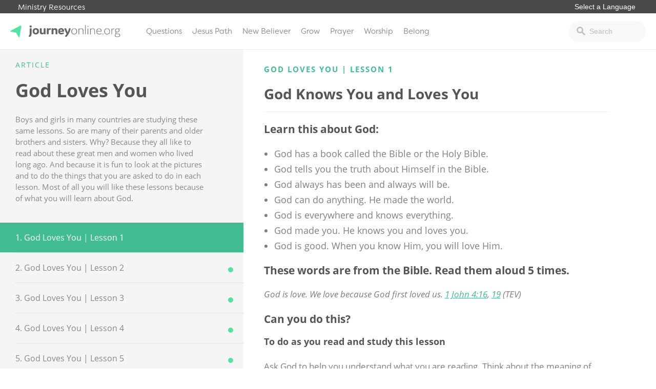

--- FILE ---
content_type: text/html; charset=UTF-8
request_url: https://journeyonline.org/lessons/god-loves-part-1/?series=3211
body_size: 13363
content:
<!doctype html>
<html lang="en-US">
<head>
			<!-- Google Tag Manager -->
<script>(function(w,d,s,l,i){w[l]=w[l]||[];w[l].push({'gtm.start':
new Date().getTime(),event:'gtm.js'});var f=d.getElementsByTagName(s)[0],
j=d.createElement(s),dl=l!='dataLayer'?'&l='+l:'';j.async=true;j.src=
'https://www.googletagmanager.com/gtm.js?id='+i+dl;f.parentNode.insertBefore(j,f);
})(window,document,'script','dataLayer','GTM-PDVRDZC');</script>
<!-- End Google Tag Manager -->		<link rel="stylesheet" href="https://use.typekit.net/iwz1cuc.css">	<meta charset="UTF-8">
	<meta name="viewport" content="width=device-width, initial-scale=1">
	<link rel="profile" href="https://gmpg.org/xfn/11">

	<meta name='robots' content='index, follow, max-image-preview:large, max-snippet:-1, max-video-preview:-1' />
<!-- Hubbub v.1.34.3 https://morehubbub.com/ -->
<meta property="og:locale" content="en_US" />
<meta property="og:type" content="article" />
<meta property="og:title" content="God Loves You | Lesson 1" />
<meta property="og:description" content="" />
<meta property="og:url" content="https://journeyonline.org/lessons/god-loves-part-1/" />
<meta property="og:site_name" content="JourneyOnline" />
<meta property="og:updated_time" content="2020-06-17T19:13:17+00:00" />
<meta property="article:published_time" content="2017-11-21T15:01:13+00:00" />
<meta property="article:modified_time" content="2020-06-17T19:13:17+00:00" />
<meta name="twitter:card" content="summary_large_image" />
<meta name="twitter:title" content="God Loves You | Lesson 1" />
<meta name="twitter:description" content="" />
<meta class="flipboard-article" content="" />
<!-- Hubbub v.1.34.3 https://morehubbub.com/ -->

	<!-- This site is optimized with the Yoast SEO plugin v21.2 - https://yoast.com/wordpress/plugins/seo/ -->
	<title>God Loves You | Lesson 1 - JourneyOnline</title>
	<link rel="canonical" href="https://journeyonline.org/lessons/god-loves-part-1/?series=3211" />
	<script type="application/ld+json" class="yoast-schema-graph">{"@context":"https://schema.org","@graph":[{"@type":"WebPage","@id":"https://journeyonline.org/lessons/god-loves-part-1/","url":"https://journeyonline.org/lessons/god-loves-part-1/","name":"God Loves You | Lesson 1 - JourneyOnline","isPartOf":{"@id":"https://journeyonline.org/#website"},"datePublished":"2017-11-21T15:01:13+00:00","dateModified":"2020-06-17T19:13:17+00:00","breadcrumb":{"@id":"https://journeyonline.org/lessons/god-loves-part-1/#breadcrumb"},"inLanguage":"en-US","potentialAction":[{"@type":"ReadAction","target":["https://journeyonline.org/lessons/god-loves-part-1/"]}]},{"@type":"BreadcrumbList","@id":"https://journeyonline.org/lessons/god-loves-part-1/#breadcrumb","itemListElement":[{"@type":"ListItem","position":1,"name":"Home","item":"https://journeyonline.org/"},{"@type":"ListItem","position":2,"name":"God Loves You | Lesson 1"}]},{"@type":"WebSite","@id":"https://journeyonline.org/#website","url":"https://journeyonline.org/","name":"JourneyOnline","description":"Faith is a journey. You don’t have to walk it alone.","potentialAction":[{"@type":"SearchAction","target":{"@type":"EntryPoint","urlTemplate":"https://journeyonline.org/?s={search_term_string}"},"query-input":"required name=search_term_string"}],"inLanguage":"en-US"}]}</script>
	<!-- / Yoast SEO plugin. -->


<link rel="alternate" type="application/rss+xml" title="JourneyOnline &raquo; Feed" href="https://journeyonline.org/feed/" />
<link rel="alternate" type="application/rss+xml" title="JourneyOnline &raquo; Comments Feed" href="https://journeyonline.org/comments/feed/" />
<script type="text/javascript">
window._wpemojiSettings = {"baseUrl":"https:\/\/s.w.org\/images\/core\/emoji\/14.0.0\/72x72\/","ext":".png","svgUrl":"https:\/\/s.w.org\/images\/core\/emoji\/14.0.0\/svg\/","svgExt":".svg","source":{"concatemoji":"https:\/\/journeyonline.org\/wp-includes\/js\/wp-emoji-release.min.js?ver=6.2.8"}};
/*! This file is auto-generated */
!function(e,a,t){var n,r,o,i=a.createElement("canvas"),p=i.getContext&&i.getContext("2d");function s(e,t){p.clearRect(0,0,i.width,i.height),p.fillText(e,0,0);e=i.toDataURL();return p.clearRect(0,0,i.width,i.height),p.fillText(t,0,0),e===i.toDataURL()}function c(e){var t=a.createElement("script");t.src=e,t.defer=t.type="text/javascript",a.getElementsByTagName("head")[0].appendChild(t)}for(o=Array("flag","emoji"),t.supports={everything:!0,everythingExceptFlag:!0},r=0;r<o.length;r++)t.supports[o[r]]=function(e){if(p&&p.fillText)switch(p.textBaseline="top",p.font="600 32px Arial",e){case"flag":return s("\ud83c\udff3\ufe0f\u200d\u26a7\ufe0f","\ud83c\udff3\ufe0f\u200b\u26a7\ufe0f")?!1:!s("\ud83c\uddfa\ud83c\uddf3","\ud83c\uddfa\u200b\ud83c\uddf3")&&!s("\ud83c\udff4\udb40\udc67\udb40\udc62\udb40\udc65\udb40\udc6e\udb40\udc67\udb40\udc7f","\ud83c\udff4\u200b\udb40\udc67\u200b\udb40\udc62\u200b\udb40\udc65\u200b\udb40\udc6e\u200b\udb40\udc67\u200b\udb40\udc7f");case"emoji":return!s("\ud83e\udef1\ud83c\udffb\u200d\ud83e\udef2\ud83c\udfff","\ud83e\udef1\ud83c\udffb\u200b\ud83e\udef2\ud83c\udfff")}return!1}(o[r]),t.supports.everything=t.supports.everything&&t.supports[o[r]],"flag"!==o[r]&&(t.supports.everythingExceptFlag=t.supports.everythingExceptFlag&&t.supports[o[r]]);t.supports.everythingExceptFlag=t.supports.everythingExceptFlag&&!t.supports.flag,t.DOMReady=!1,t.readyCallback=function(){t.DOMReady=!0},t.supports.everything||(n=function(){t.readyCallback()},a.addEventListener?(a.addEventListener("DOMContentLoaded",n,!1),e.addEventListener("load",n,!1)):(e.attachEvent("onload",n),a.attachEvent("onreadystatechange",function(){"complete"===a.readyState&&t.readyCallback()})),(e=t.source||{}).concatemoji?c(e.concatemoji):e.wpemoji&&e.twemoji&&(c(e.twemoji),c(e.wpemoji)))}(window,document,window._wpemojiSettings);
</script>
<style type="text/css">
img.wp-smiley,
img.emoji {
	display: inline !important;
	border: none !important;
	box-shadow: none !important;
	height: 1em !important;
	width: 1em !important;
	margin: 0 0.07em !important;
	vertical-align: -0.1em !important;
	background: none !important;
	padding: 0 !important;
}
</style>
	<link rel='stylesheet' id='wp-block-library-css' href='https://journeyonline.org/wp-includes/css/dist/block-library/style.min.css?ver=6.2.8' type='text/css' media='all' />
<link rel='stylesheet' id='classic-theme-styles-css' href='https://journeyonline.org/wp-includes/css/classic-themes.min.css?ver=6.2.8' type='text/css' media='all' />
<style id='global-styles-inline-css' type='text/css'>
body{--wp--preset--color--black: #000000;--wp--preset--color--cyan-bluish-gray: #abb8c3;--wp--preset--color--white: #ffffff;--wp--preset--color--pale-pink: #f78da7;--wp--preset--color--vivid-red: #cf2e2e;--wp--preset--color--luminous-vivid-orange: #ff6900;--wp--preset--color--luminous-vivid-amber: #fcb900;--wp--preset--color--light-green-cyan: #7bdcb5;--wp--preset--color--vivid-green-cyan: #00d084;--wp--preset--color--pale-cyan-blue: #8ed1fc;--wp--preset--color--vivid-cyan-blue: #0693e3;--wp--preset--color--vivid-purple: #9b51e0;--wp--preset--gradient--vivid-cyan-blue-to-vivid-purple: linear-gradient(135deg,rgba(6,147,227,1) 0%,rgb(155,81,224) 100%);--wp--preset--gradient--light-green-cyan-to-vivid-green-cyan: linear-gradient(135deg,rgb(122,220,180) 0%,rgb(0,208,130) 100%);--wp--preset--gradient--luminous-vivid-amber-to-luminous-vivid-orange: linear-gradient(135deg,rgba(252,185,0,1) 0%,rgba(255,105,0,1) 100%);--wp--preset--gradient--luminous-vivid-orange-to-vivid-red: linear-gradient(135deg,rgba(255,105,0,1) 0%,rgb(207,46,46) 100%);--wp--preset--gradient--very-light-gray-to-cyan-bluish-gray: linear-gradient(135deg,rgb(238,238,238) 0%,rgb(169,184,195) 100%);--wp--preset--gradient--cool-to-warm-spectrum: linear-gradient(135deg,rgb(74,234,220) 0%,rgb(151,120,209) 20%,rgb(207,42,186) 40%,rgb(238,44,130) 60%,rgb(251,105,98) 80%,rgb(254,248,76) 100%);--wp--preset--gradient--blush-light-purple: linear-gradient(135deg,rgb(255,206,236) 0%,rgb(152,150,240) 100%);--wp--preset--gradient--blush-bordeaux: linear-gradient(135deg,rgb(254,205,165) 0%,rgb(254,45,45) 50%,rgb(107,0,62) 100%);--wp--preset--gradient--luminous-dusk: linear-gradient(135deg,rgb(255,203,112) 0%,rgb(199,81,192) 50%,rgb(65,88,208) 100%);--wp--preset--gradient--pale-ocean: linear-gradient(135deg,rgb(255,245,203) 0%,rgb(182,227,212) 50%,rgb(51,167,181) 100%);--wp--preset--gradient--electric-grass: linear-gradient(135deg,rgb(202,248,128) 0%,rgb(113,206,126) 100%);--wp--preset--gradient--midnight: linear-gradient(135deg,rgb(2,3,129) 0%,rgb(40,116,252) 100%);--wp--preset--duotone--dark-grayscale: url('#wp-duotone-dark-grayscale');--wp--preset--duotone--grayscale: url('#wp-duotone-grayscale');--wp--preset--duotone--purple-yellow: url('#wp-duotone-purple-yellow');--wp--preset--duotone--blue-red: url('#wp-duotone-blue-red');--wp--preset--duotone--midnight: url('#wp-duotone-midnight');--wp--preset--duotone--magenta-yellow: url('#wp-duotone-magenta-yellow');--wp--preset--duotone--purple-green: url('#wp-duotone-purple-green');--wp--preset--duotone--blue-orange: url('#wp-duotone-blue-orange');--wp--preset--font-size--small: 13px;--wp--preset--font-size--medium: 20px;--wp--preset--font-size--large: 36px;--wp--preset--font-size--x-large: 42px;--wp--preset--spacing--20: 0.44rem;--wp--preset--spacing--30: 0.67rem;--wp--preset--spacing--40: 1rem;--wp--preset--spacing--50: 1.5rem;--wp--preset--spacing--60: 2.25rem;--wp--preset--spacing--70: 3.38rem;--wp--preset--spacing--80: 5.06rem;--wp--preset--shadow--natural: 6px 6px 9px rgba(0, 0, 0, 0.2);--wp--preset--shadow--deep: 12px 12px 50px rgba(0, 0, 0, 0.4);--wp--preset--shadow--sharp: 6px 6px 0px rgba(0, 0, 0, 0.2);--wp--preset--shadow--outlined: 6px 6px 0px -3px rgba(255, 255, 255, 1), 6px 6px rgba(0, 0, 0, 1);--wp--preset--shadow--crisp: 6px 6px 0px rgba(0, 0, 0, 1);}:where(.is-layout-flex){gap: 0.5em;}body .is-layout-flow > .alignleft{float: left;margin-inline-start: 0;margin-inline-end: 2em;}body .is-layout-flow > .alignright{float: right;margin-inline-start: 2em;margin-inline-end: 0;}body .is-layout-flow > .aligncenter{margin-left: auto !important;margin-right: auto !important;}body .is-layout-constrained > .alignleft{float: left;margin-inline-start: 0;margin-inline-end: 2em;}body .is-layout-constrained > .alignright{float: right;margin-inline-start: 2em;margin-inline-end: 0;}body .is-layout-constrained > .aligncenter{margin-left: auto !important;margin-right: auto !important;}body .is-layout-constrained > :where(:not(.alignleft):not(.alignright):not(.alignfull)){max-width: var(--wp--style--global--content-size);margin-left: auto !important;margin-right: auto !important;}body .is-layout-constrained > .alignwide{max-width: var(--wp--style--global--wide-size);}body .is-layout-flex{display: flex;}body .is-layout-flex{flex-wrap: wrap;align-items: center;}body .is-layout-flex > *{margin: 0;}:where(.wp-block-columns.is-layout-flex){gap: 2em;}.has-black-color{color: var(--wp--preset--color--black) !important;}.has-cyan-bluish-gray-color{color: var(--wp--preset--color--cyan-bluish-gray) !important;}.has-white-color{color: var(--wp--preset--color--white) !important;}.has-pale-pink-color{color: var(--wp--preset--color--pale-pink) !important;}.has-vivid-red-color{color: var(--wp--preset--color--vivid-red) !important;}.has-luminous-vivid-orange-color{color: var(--wp--preset--color--luminous-vivid-orange) !important;}.has-luminous-vivid-amber-color{color: var(--wp--preset--color--luminous-vivid-amber) !important;}.has-light-green-cyan-color{color: var(--wp--preset--color--light-green-cyan) !important;}.has-vivid-green-cyan-color{color: var(--wp--preset--color--vivid-green-cyan) !important;}.has-pale-cyan-blue-color{color: var(--wp--preset--color--pale-cyan-blue) !important;}.has-vivid-cyan-blue-color{color: var(--wp--preset--color--vivid-cyan-blue) !important;}.has-vivid-purple-color{color: var(--wp--preset--color--vivid-purple) !important;}.has-black-background-color{background-color: var(--wp--preset--color--black) !important;}.has-cyan-bluish-gray-background-color{background-color: var(--wp--preset--color--cyan-bluish-gray) !important;}.has-white-background-color{background-color: var(--wp--preset--color--white) !important;}.has-pale-pink-background-color{background-color: var(--wp--preset--color--pale-pink) !important;}.has-vivid-red-background-color{background-color: var(--wp--preset--color--vivid-red) !important;}.has-luminous-vivid-orange-background-color{background-color: var(--wp--preset--color--luminous-vivid-orange) !important;}.has-luminous-vivid-amber-background-color{background-color: var(--wp--preset--color--luminous-vivid-amber) !important;}.has-light-green-cyan-background-color{background-color: var(--wp--preset--color--light-green-cyan) !important;}.has-vivid-green-cyan-background-color{background-color: var(--wp--preset--color--vivid-green-cyan) !important;}.has-pale-cyan-blue-background-color{background-color: var(--wp--preset--color--pale-cyan-blue) !important;}.has-vivid-cyan-blue-background-color{background-color: var(--wp--preset--color--vivid-cyan-blue) !important;}.has-vivid-purple-background-color{background-color: var(--wp--preset--color--vivid-purple) !important;}.has-black-border-color{border-color: var(--wp--preset--color--black) !important;}.has-cyan-bluish-gray-border-color{border-color: var(--wp--preset--color--cyan-bluish-gray) !important;}.has-white-border-color{border-color: var(--wp--preset--color--white) !important;}.has-pale-pink-border-color{border-color: var(--wp--preset--color--pale-pink) !important;}.has-vivid-red-border-color{border-color: var(--wp--preset--color--vivid-red) !important;}.has-luminous-vivid-orange-border-color{border-color: var(--wp--preset--color--luminous-vivid-orange) !important;}.has-luminous-vivid-amber-border-color{border-color: var(--wp--preset--color--luminous-vivid-amber) !important;}.has-light-green-cyan-border-color{border-color: var(--wp--preset--color--light-green-cyan) !important;}.has-vivid-green-cyan-border-color{border-color: var(--wp--preset--color--vivid-green-cyan) !important;}.has-pale-cyan-blue-border-color{border-color: var(--wp--preset--color--pale-cyan-blue) !important;}.has-vivid-cyan-blue-border-color{border-color: var(--wp--preset--color--vivid-cyan-blue) !important;}.has-vivid-purple-border-color{border-color: var(--wp--preset--color--vivid-purple) !important;}.has-vivid-cyan-blue-to-vivid-purple-gradient-background{background: var(--wp--preset--gradient--vivid-cyan-blue-to-vivid-purple) !important;}.has-light-green-cyan-to-vivid-green-cyan-gradient-background{background: var(--wp--preset--gradient--light-green-cyan-to-vivid-green-cyan) !important;}.has-luminous-vivid-amber-to-luminous-vivid-orange-gradient-background{background: var(--wp--preset--gradient--luminous-vivid-amber-to-luminous-vivid-orange) !important;}.has-luminous-vivid-orange-to-vivid-red-gradient-background{background: var(--wp--preset--gradient--luminous-vivid-orange-to-vivid-red) !important;}.has-very-light-gray-to-cyan-bluish-gray-gradient-background{background: var(--wp--preset--gradient--very-light-gray-to-cyan-bluish-gray) !important;}.has-cool-to-warm-spectrum-gradient-background{background: var(--wp--preset--gradient--cool-to-warm-spectrum) !important;}.has-blush-light-purple-gradient-background{background: var(--wp--preset--gradient--blush-light-purple) !important;}.has-blush-bordeaux-gradient-background{background: var(--wp--preset--gradient--blush-bordeaux) !important;}.has-luminous-dusk-gradient-background{background: var(--wp--preset--gradient--luminous-dusk) !important;}.has-pale-ocean-gradient-background{background: var(--wp--preset--gradient--pale-ocean) !important;}.has-electric-grass-gradient-background{background: var(--wp--preset--gradient--electric-grass) !important;}.has-midnight-gradient-background{background: var(--wp--preset--gradient--midnight) !important;}.has-small-font-size{font-size: var(--wp--preset--font-size--small) !important;}.has-medium-font-size{font-size: var(--wp--preset--font-size--medium) !important;}.has-large-font-size{font-size: var(--wp--preset--font-size--large) !important;}.has-x-large-font-size{font-size: var(--wp--preset--font-size--x-large) !important;}
.wp-block-navigation a:where(:not(.wp-element-button)){color: inherit;}
:where(.wp-block-columns.is-layout-flex){gap: 2em;}
.wp-block-pullquote{font-size: 1.5em;line-height: 1.6;}
</style>
<link rel='stylesheet' id='dpsp-frontend-style-pro-css' href='https://journeyonline.org/wp-content/plugins/social-pug/assets/dist/style-frontend-pro.css?ver=1.34.3' type='text/css' media='all' />
<style id='dpsp-frontend-style-pro-inline-css' type='text/css'>

				@media screen and ( max-width : 40px ) {
					.dpsp-content-wrapper.dpsp-hide-on-mobile,
					.dpsp-share-text.dpsp-hide-on-mobile {
						display: none;
					}
					.dpsp-has-spacing .dpsp-networks-btns-wrapper li {
						margin:0 2% 10px 0;
					}
					.dpsp-network-btn.dpsp-has-label:not(.dpsp-has-count) {
						max-height: 40px;
						padding: 0;
						justify-content: center;
					}
					.dpsp-content-wrapper.dpsp-size-small .dpsp-network-btn.dpsp-has-label:not(.dpsp-has-count){
						max-height: 32px;
					}
					.dpsp-content-wrapper.dpsp-size-large .dpsp-network-btn.dpsp-has-label:not(.dpsp-has-count){
						max-height: 46px;
					}
				}
			
</style>
<link rel='stylesheet' id='wp-pagenavi-css' href='https://journeyonline.org/wp-content/plugins/wp-pagenavi/pagenavi-css.css?ver=2.70' type='text/css' media='all' />
<link rel='stylesheet' id='journeyonline-style-css' href='https://journeyonline.org/wp-content/themes/journeyonline/style.css?ver=20190322b' type='text/css' media='all' />
<link rel='stylesheet' id='journeyonline-main-style-css' href='https://journeyonline.org/wp-content/themes/journeyonline/css/main.css?ver=20200915' type='text/css' media='all' />
<link rel='stylesheet' id='journeyonline-additions-style-css' href='https://journeyonline.org/wp-content/themes/journeyonline/css/additions.css?ver=20200915' type='text/css' media='all' />
<link rel='stylesheet' id='dashicons-css' href='https://journeyonline.org/wp-includes/css/dashicons.min.css?ver=6.2.8' type='text/css' media='all' />
<script type='text/javascript' src='https://journeyonline.org/wp-includes/js/jquery/jquery.min.js?ver=3.6.4' id='jquery-core-js'></script>
<script type='text/javascript' src='https://journeyonline.org/wp-includes/js/jquery/jquery-migrate.min.js?ver=3.4.0' id='jquery-migrate-js'></script>
<script type='text/javascript' src='https://journeyonline.org/wp-content/themes/journeyonline/js/site.js?ver=20210219' id='journeyonline-site-js'></script>
<link rel="https://api.w.org/" href="https://journeyonline.org/wp-json/" /><link rel="EditURI" type="application/rsd+xml" title="RSD" href="https://journeyonline.org/xmlrpc.php?rsd" />
<link rel="wlwmanifest" type="application/wlwmanifest+xml" href="https://journeyonline.org/wp-includes/wlwmanifest.xml" />
<meta name="generator" content="WordPress 6.2.8" />
<link rel='shortlink' href='https://journeyonline.org/?p=3191' />
<link rel="alternate" type="application/json+oembed" href="https://journeyonline.org/wp-json/oembed/1.0/embed?url=https%3A%2F%2Fjourneyonline.org%2Flessons%2Fgod-loves-part-1%2F" />
<link rel="alternate" type="text/xml+oembed" href="https://journeyonline.org/wp-json/oembed/1.0/embed?url=https%3A%2F%2Fjourneyonline.org%2Flessons%2Fgod-loves-part-1%2F&#038;format=xml" />
<meta name="hubbub-info" description="Hubbub 1.34.3"><meta name="generator" content="Elementor 3.21.4; features: e_optimized_assets_loading, e_optimized_css_loading, additional_custom_breakpoints; settings: css_print_method-external, google_font-enabled, font_display-swap">
		<style type="text/css">
					.site-title,
			.site-description {
				position: absolute;
				clip: rect(1px, 1px, 1px, 1px);
			}
				</style>
		<link rel="icon" href="https://journeyonline.org/wp-content/uploads/2017/10/icon-150x150.png" sizes="32x32" />
<link rel="icon" href="https://journeyonline.org/wp-content/uploads/2017/10/icon.png" sizes="192x192" />
<link rel="apple-touch-icon" href="https://journeyonline.org/wp-content/uploads/2017/10/icon.png" />
<meta name="msapplication-TileImage" content="https://journeyonline.org/wp-content/uploads/2017/10/icon.png" />
<style>.api-hide{display:none!important;}</style>		<style type="text/css" id="wp-custom-css">
			.dpsp-networks-btns-wrapper li .dpsp-network-btn {
background: white !important;
border: 1px solid gray !important;
color: black !important;
text-indent: 15px;
font-weight: 300
}

.dpsp-network-icon {
background: white !important;
border-left: 1px solid gray !important;
border-right: 1px solid gray !important;
border-top: 2px solid gray !important;
border-bottom: 2px solid gray !important;
color: black !important;
text-indent: 0px
}


.dpsp-network-icon::before {
color: black
}

.page-template-page-started .getting_started_content {   
    margin-top: -70px;
    padding-top: 70px;
}

#pick-language {
border: 0px;
font-size: .9rem;
margin: 0px 0px 3px 0px;
padding: 0px 10px;
border-radius: 0px;
-webkit-appearance: none; 
   -moz-appearance: none;
   appearance: none;  
background: transparent;
color: white;
outline: none;
font-weight: 400;
}

.additional_sites {
    background: #4a4a4a !important;
}



.site-header {
    border-top: 0px solid #43bc94 !important;
}

.left-dark-gradient {
	opacity: 1 !important;
}

.home_header .button {
    display: inline-block;
    padding: 12px 70px;
    margin-top: 10px;
}

.home_header h4 {
    font-family: "filson-soft",sans-serif;
    font-weight: 300;
    text-transform: uppercase;
    letter-spacing: 2px;
    font-size: 17px;
	margin: 0px 0px 23px 0px;
}

/* Echo Chat Begin */
.js-widget.echo-chat-widget .input-text {    
    background: rgba(255, 255, 255, 0.24) !important;
    color: black !important;
    font-style:normal !important;
    border: 1px solid #ccd0d9 !important;
    padding: 8px 10px 8px !important;
}
.js-widget.echo-chat-widget .input-text::placeholder {    
    color: #858585 !important;
}
.js-widget.echo-chat-widget input[type="text"]::-webkit-input-placeholder {
  font-style: normal !important;
}
.js-widget.echo-chat-widget input[type="text"]:-moz-placeholder { /* Firefox 18- */
  font-style: normal !important;
}
.js-widget.echo-chat-widget input[type="text"]::-moz-placeholder {  /* Firefox 19+ */
  font-style: normal !important;
}
.js-widget.echo-chat-widget input[type="text"]:-ms-input-placeholder {
  font-style: normal !important;
}
.js-widget.echo-chat-widget .echo-button.button-secondary {
  border: 1px solid #a0a0a0 !important;
  border-radius:6px !important;
  color: white !important;
  font-size:16px !important;
  font-weight:normal !important;
  padding:13px 15px 13px !important;
}
.js-widget.echo-chat-widget .echo-chat-header .echo-title {
  font-size:20px !important;
  font-weight:500 !important;
  color:#5d5d5d;
}
.js-widget.echo-chat-widget .chat-form {
  background: rgba(14, 120, 137, 0.5) !important;
}
.js-widget.echo-chat-widget .new-message-content::placeholder {
  color:#3c3c3c !important;
}
div#echo-chat-widget-panel-button {
    max-width: 15% !important;
}
/* Echo Chat End */


.level-box {
	display: none;
}

.footer_promo_content .wrapper {
	width: 50%;
}

.footer_promo_content h2 {
	font-weight: 900;
}

#menu-item-20794 a {
	color: #af0909;
}

#menu-item-20794 a:hover {
	color: white;
	background: #af0909;
}

#biblia_biblesearch {
	width: 100% !important;
}

@media screen and (max-width: 850px) {
	.home_articles .wrapper .two_column {
		width: 100%;
	}
	
.home_articles .wrapper .one_column {
		width: 100%;
	}
	
.home_articles .article-item {
    width: 49%;
}
}

@media screen and (max-width: 850px) {
.home_articles .article-item {
    width: 100%;
}
	
	.archive .article-filter {
		width: 100%;
	}
	
	.answer-feature {
		flex-direction: column;
	}
}

.page-template-page-home2 .home_articles .wrapper .featured_articles {
    z-index: 99;
}


body #gform_wrapper_13 .gfield_checkbox li input[type=checkbox] {
    opacity: 0;
    position: absolute;   
}
body #gform_wrapper_13 .gfield_checkbox li input[type=checkbox] + label{
    position: relative;
    overflow: hidden;
    padding-left: 35px;
    cursor: pointer;
    display: inline-block;
}

body #gform_wrapper_13 .gfield_checkbox li input[type=checkbox] + label:before,
body #gform_wrapper_13 .gfield_checkbox li input[type=checkbox] + label:after{
    content: '';
    position: absolute;
    left: 0;
    z-index: 1;
    -webkit-transition: .2s;
    transition: .2s;
}
/* after */
body #gform_wrapper_13 .gfield_checkbox li input[type=checkbox]:not(:checked) + label:after{
    width: 20px;
    height: 20px;
    border: 1px solid gray;
    top: 0px;
}
body #gform_wrapper_13 .gfield_checkbox li input[type=checkbox]:checked + label:after{
    top: 0;
    width: 20px;
    height: 20px;
    border: 1px solid #7EE0A6;
    background-color: #7EE0A6;
    z-index: 0;
	border-radius: 2px
}
/* before */
body #gform_wrapper_13 .gfield_checkbox li input[type=checkbox]:not(:checked) + label:before{
	    width: 0;
    height: 0;
    border: 3px solid transparent;
    left: 6px;
    top: 10px;
    -webkit-transform: rotateZ(37deg);
    transform: rotateZ(37deg);
    -webkit-transform-origin: 100% 100%;
    transform-origin: 100% 100%;
}
body #gform_wrapper_13 .gfield_checkbox li input[type=checkbox]:checked + label:before{
	    top: 0;
    left: 1px;
    width: 8px;
    height: 13px;
	margin-top:3px;
    border-top: 2px solid transparent;
    border-left: 2px solid transparent;
    border-right: 2px solid #fff;
    border-bottom: 2px solid #fff;
    -webkit-transform: rotateZ(37deg);
    transform: rotateZ(37deg);
    -webkit-transform-origin: 100% 100%;
    transform-origin: 100% 100%;
}

  
  .devotional_item {
	  border-top: 1px solid #ededed;
		margin-top: 20px;
		padding-top: 10px;
		border-bottom: 0px !important;
  }
  
  
 .devotional_item h5 {
	 color: #67B896;
	 text-transform: uppercase;
	 margin: 0px;
	 font-size: .8rem;
 }

.devotional_item h3 {
	 margin: 0px 0px 10px 0px;
 }

.devotional_item p {
	 margin: 0px;
	font-size: .9rem;
	line-height: 1.5;
 }


.page-template-page-home2 .featured-topics {
	margin-top: -110px;
}

.page-template-page-home2 .featured-topics .featured-topic {
	box-shadow: 0px 0px 10px 0px rgba(0, 0, 0, .4);
}


.page-template-page-home2 .home_articles.questions_conversations .article-item {
    width: 49%;
}

.page-template-page-home3 .featured_topic .featured_article {
	display: flex;
	flex-direction: column;
}



@media screen and (max-width: 850px) {
	
	.answer-feature {
		flex-direction: column !important;
	}
	
	.answer-feature-image, .answer-feature-text {
		width: 100% !important;
	}
	
	.answer-feature h3 {
		width: 100% !important;
	}
	
	.answer-feature p {
		width: 100% !important;
	}
	
	.answer-feature a {
		width: 100% !important;
	}
	
	.footer_promo_content .wrapper {
		width: 100%;
	}
	
	.footer_promo_content .wrapper h2 {
		font-size: 1.5rem;
	}
}


.series-content-text ul, .series-content-text ol {
	margin: 0px 0px 20px 20px;
	padding: 0px;
}

@media screen and (max-width: 850px) {
.site-header {
    margin-top: -22px;
	z-index: 99999;
	}
	.additional_sites {
		z-index: 99999;
		position: fixed;
	}
	
	.additional_sites .wrapper {
		 padding: 3px 5px;
	}
	
	.additional_sites .wrapper > a {
		display: none;
	}
}

.series-content {
	padding-left: 0px;
}

body .series-wrapper {
	max-width: 1440px;
}

.single-series .footer_promo_content {
	display: none;
}

.series-content .button {
	width: 95%;
}

.series-content {
	padding-top: 25px;
}

.dpsp-networks-btns-wrapper .dpsp-network-btn .dpsp-network-icon svg {
	fill: black !important;
}

.dpsp-networks-btns-wrapper .dpsp-network-btn .dpsp-network-icon {
	border: 1px solid #b1b1b1 !important;
    margin-top: 1px !important;
}

.article-item-text h2 a {
    text-decoration: none;
    color: #888888;
	font-family: inherit !important;
    text-transform: capitalize;
    font-size: 1rem;
    line-height: .9 !important;
    color: #4c4c4c;
}

.home_number {
	z-index: 99 !important;
}

.dpsp-button-style-1 .dpsp-network-btn .dpsp-network-icon:not(.dpsp-network-icon-outlined) .dpsp-network-icon-inner>svg {
	fill: black !important;
}

.archive .article-filter {
	width: 100%;
}

.archive .article-categories > ul {
    column-count: 4;
}

.nbc .entry-content {
    width: 100%;
    float: left;
    margin-right: 0;
		margin-bottom: 0px;
    padding: 0;
}

.nbc .hentry {
	margin: 0px;
}

.page-template-page-blank .footer_promo_content {
	display: none !important;
}

.page-id-30975 #main .wrapper {
	max-width: auto;
	width: 100%;
	padding: 0px;
	max-width: none !important;
	display: flex;
}

.page-id-30975 #main .nbc.alignfull, .page-id-30975 #main .nbc .alignfull {
	left: auto;
	width: auto !important;
	max-width: none !important;
}

.page-id-30975 .nbc {
	width: 100% !important;
	border: 1px;
	border-color: black;
	box-sizing: border-box;
}



.page-id-30975 #main .wrap p, .page-id-30975 #main .wrap ul, .page-id-30975 #main .wrap ol {
	   padding: 0px 15%
}


.page-id-30975 #main .nbc.alignfull.nbc-grid {
	display: flex;
	width: 19% !important;
	background: white;
	border: 0px 0px 2px 0px rgba(0, 0, 0, .5);
	flex-direction: column;
	justify-content: flex-start;
	align-items: start;
	padding: 0px;
	padding-top: 27px;
	background: #f7f7f7;
}

.page-id-30975 #main .nbc.alignfull.nbc-grid div {
	width: 100%; 
	display: block;
	padding: 0px;
	margin: 0px;
}


.page-id-30975 #main .nbc.alignfull.nbc-grid div a {
	width: 100%; 
	display: block;
	margin: 0px 0px -10px 0px;
	padding: 30px 20px;
	line-height: 1;
	color: gray;
	border-bottom: 1px solid;
	border-color: #ededed;
	text-decoration: none;
}

.page-id-30975 #main .nbc.alignfull.nbc-grid div a:hover {
	background: #43bc94;
	color: white;
}

.page-id-30975 #main .nbc.alignfull.nbc-grid div a.current_lesson {
	background: #fc502c !important;
	color: white;
}

.page-id-30975 #progress.nbc {
	background:  #43bc94;
	padding: 20px;
	color: white;
	display: none;
}

.page-id-30975 #progress.nbc input {
	margin-right: 8px;
}

.page-id-30975 #progress.nbc .progress-submit {
	border: 0px; 
	background: #318b6d; 
	padding: 10px 20px;
	color: white;
	font-size: 1rem
}

.post_count {
	font-size: .8rem !important;
	color: #959595;
	text-decoration: none;
}

.article-filter > ul li {
	font-size: .8rem !important;
	display: block;
	color: #959595;
}

.article-filter > ul li a {
	font-size: 1rem;
	display: inline;
}

.article-categories > ul > li > ul > li a {
	font-size: 1rem;
	display: inline;
}

.page-id-30975 .wp-block-spacer {
	height: 20px !important;
}


		</style>
			<style type="text/css">
		.gform_wrapper .gform_footer input.button, .gform_wrapper .gform_footer input[type=submit], .gform_wrapper .gform_page_footer input.button, .gform_wrapper .gform_page_footer input[type=submit]  { background: #43bc94; }
		a, a:hover{ color: #43bc94; }
		a:visited { color: auto; }
		.menu-item a:hover { background: #43bc94; }
		input[type="text"].header-search_input:focus {border: 1px solid #43bc94;}
		.menu-toggle { background: #43bc94; }
		.site-header { border-top: 2px solid #43bc94;}
		.current-menu-item > a { color: #43bc94; }
		.brand_background { background: #43bc94; }
		.video_cta a:hover { background: #43bc94; color: white; }
		.footer { border-bottom: 15px solid #43bc94; }
		.button { background: #43bc94; }
		#play-btn { background: #43bc94; }
		progress[value] { color: #43bc94; border-radius: 0px;}
		progress[value]::-webkit-progress-bar { color: #43bc94; border-radius: 0px;}
		progress::-webkit-progress-value { background-color: #43bc94; border-radius: 0px;}
		.related_series-text span { color: #43bc94; }
		.call-to-action-boxes .sidebar_cta:first-of-type .button { background: #43bc94; }
		.call-to-action-boxes .sidebar_cta .button:hover { background: #43bc94; }
		.series-header span { color: #43bc94; }
		.single-series .series-navigation-item:first-of-type a, .current-navigation-item a, .series-navigation-item a:hover { background: #43bc94; }
		.article-item-text span { color: #43bc94; }
		.category-nav a:hover, .category-nav a:hover span { background: #43bc94; color: white; }
		.wp-pagenavi a:hover { background: #43bc94; color: white; border: 1px solid #43bc94; border-left: 0px;  }
		.button-outline:hover { background: #43bc94 !important; opacity: 1; border: 1px solid #43bc94; color: white !important;}
		.your_series h2, .list_series h1 { color: #43bc94; }
		.article-item-text.viewed-article-items:hover { background: #43bc94; color: white; }
		.article-item-text.viewed-article-items:hover span, 	.article-item-text.viewed-article-items:hover h2 { background: #43bc94; color: white; }
		.service-source a { color: #43bc94; }
		#form-submit { background: #43bc94; color: white; }
		.form-sidebar h4 { color: #43bc94; }
		.form-wrapper .radio input:checked + label::before { background: #43bc94; border: 1px solid #43bc94;}
		.gform_wrapper ul.gfield_radio li input[type=radio]:checked+label::before {background: #43bc94;border: 1px solid #43bc94;}
		.series_info h4 { color: #43bc94; }
		.home .first_group li:first-of-type a { background: #43bc94; color: white; }
		.home .answers_list li a:hover { background: #43bc94; color: white; }
		.home_header .header_text h4 { color: #43bc94; }
		.featured_topic .featured_article h4 { color: #43bc94;  }
		.related_posts ul li a:hover { color: #43bc94;  }
		.page-template-page-church h4 { color: #43bc94; }
		.posts-navigation .nav-links > div a:hover { background: #43bc94; color: white; }
		.series-content .series-content-item > h2 { color: #43bc94;	}
		.page-template-page-started .call-to-action-boxes .sidebar_cta.current .button { background: #43bc94; color: white; }
		#ess-main-wrapper .ess-social-network-lists .ess-social-networks:hover { background: #43bc94 !important; color: white !important; border: 1px solid #43bc94 !important; }
		#ess-main-wrapper .ess-social-network-lists .ess-social-networks:hover .ess-icon { background: #43bc94 !important; color: white !important; }
		#bw-widget .bw-widget-customizable { background: #43bc94 !important; }
		.archive .article-categories > ul > li > a { color: #43bc94; }
		.additional_sites {background: #43bc94;}
		.home_number {background: #43bc94;}
	</style>
	
</head>

<body data-rsssl=1 class="lessons-template-default single single-lessons postid-3191 elementor-default elementor-kit-32100">
			<!-- Google Tag Manager (noscript) -->
<noscript><iframe src="https://www.googletagmanager.com/ns.html?id=GTM-PDVRDZC"
height="0" width="0" style="display:none;visibility:hidden"></iframe></noscript>
<!-- End Google Tag Manager (noscript) -->	<div id="page" class="site">
	<a class="skip-link screen-reader-text" href="#content">Skip to content</a>

	<header class="additional_sites">
		<div class="wrapper">
                    <a href="https://ministry.journeyonline.org/">Ministry Resources</a>
                    <!--Additional language sites -->
                    <select id="pick-language">
                        <option value="">Select a Language</option>
                        <option value="https://journeyonline.org">English</option>
<option value="https://www.alrihla.me/">Arabic</option>
<option value="https://renshengdaan.com">Chinese</option>
<option value="http://deaf.journeyanswers.com">Deaf</option>
<option value="http://journeyanswers.ph">Filipino</option>
<option value="https://leparcours.net">French</option>
<option value="https://lebenswegweiser.com">German</option>
<option value="https://masahachayim.com/">Hebrew</option>
<option value="https://teranghidup.com">Indonesian</option>
<option value="https://kyounokibo.com/">Japanese</option>
<option value="http://journeyanswers.kr">Korean</option>
<option value="http://pasokhha.com">Persian</option>
<option value="https://respostasdavida.com">Portuguese</option>
<option value="https://internetputeshestvie.org">Russian</option>
<option value="https://juntosenelcamino.com/">Spanish</option>
<option value="http://buochyvong.com">Vietnamese</option>
                    </select>
		</div>
	</header>
	<header id="masthead" class="site-header">
		<div class="site-header-wrapper">
			<div class="site-branding">
				<a href="https://journeyonline.org/"><img src="https://journeyonline.org/wp-content/uploads/2017/10/color-logo.png" /></a>					<p class="site-title"><a href="https://journeyonline.org/" rel="home">JourneyOnline</a></p>
							</div><!-- .site-branding -->

			<div class="site-header-items" id="site-header-items">
				<button class="menu-toggle" aria-controls="primary-menu" aria-expanded="false">Menu</button>
				<nav id="site-navigation" class="main-navigation">
					<div class="menu-main-menu-container"><ul id="primary-menu" class="menu"><li id="menu-item-271" class="menu-item menu-item-type-post_type menu-item-object-page menu-item-has-children menu-item-271"><a href="https://journeyonline.org/answers/">Questions</a>
<ul class="sub-menu">
	<li id="menu-item-553" class="menu-item menu-item-type-custom menu-item-object-custom menu-item-553"><a href="/how-to-deal-with-anxiety/">Anxiety</a></li>
	<li id="menu-item-554" class="menu-item menu-item-type-custom menu-item-object-custom menu-item-554"><a href="/how-to-deal-with-brokenness/">Brokenness</a></li>
	<li id="menu-item-555" class="menu-item menu-item-type-custom menu-item-object-custom menu-item-555"><a href="/finding-direction-in-a-confusing-world/">Confusion</a></li>
	<li id="menu-item-558" class="menu-item menu-item-type-custom menu-item-object-custom menu-item-558"><a href="/living-again-overcoming-the-pain-of-death/">Death</a></li>
	<li id="menu-item-559" class="menu-item menu-item-type-custom menu-item-object-custom menu-item-559"><a href="/overcoming-depression/">Depression</a></li>
	<li id="menu-item-560" class="menu-item menu-item-type-custom menu-item-object-custom menu-item-560"><a href="/disappointments-cause-emptiness/">Emptiness</a></li>
	<li id="menu-item-561" class="menu-item menu-item-type-custom menu-item-object-custom menu-item-561"><a href="/finding-a-way-to-face-our-fears/">Fear</a></li>
	<li id="menu-item-563" class="menu-item menu-item-type-custom menu-item-object-custom menu-item-563"><a href="/found-guilty/">Guilt</a></li>
	<li id="menu-item-565" class="menu-item menu-item-type-custom menu-item-object-custom menu-item-565"><a href="/answers/">More Issues</a></li>
</ul>
</li>
<li id="menu-item-3619" class="menu-item menu-item-type-custom menu-item-object-custom menu-item-3619"><a href="/get-started">Jesus Path</a></li>
<li id="menu-item-31754" class="menu-item menu-item-type-custom menu-item-object-custom menu-item-31754"><a href="https://journeyonline.org/new-believers-course/?part=1">New Believer</a></li>
<li id="menu-item-272" class="menu-item menu-item-type-post_type menu-item-object-page menu-item-has-children menu-item-272"><a href="https://journeyonline.org/articles/">Grow</a>
<ul class="sub-menu">
	<li id="menu-item-20971" class="menu-item menu-item-type-custom menu-item-object-custom menu-item-20971"><a href="/talks">JourneyTalks</a></li>
	<li id="menu-item-23997" class="menu-item menu-item-type-custom menu-item-object-custom menu-item-23997"><a href="https://journeyonline.org/category/journeyquestions/">JourneyQuestions</a></li>
	<li id="menu-item-27939" class="menu-item menu-item-type-custom menu-item-object-custom menu-item-27939"><a href="https://journeyonline.org/devotional-sign-up/">Devotionals</a></li>
	<li id="menu-item-4548" class="menu-item menu-item-type-custom menu-item-object-custom menu-item-4548"><a href="/category/christian-life/">Christian Life</a></li>
	<li id="menu-item-4549" class="menu-item menu-item-type-custom menu-item-object-custom menu-item-4549"><a href="/category/family/">Family</a></li>
	<li id="menu-item-4550" class="menu-item menu-item-type-custom menu-item-object-custom menu-item-4550"><a href="/category/marriage/">Marriage</a></li>
	<li id="menu-item-4551" class="menu-item menu-item-type-custom menu-item-object-custom menu-item-4551"><a href="/category/church-leaders/">Church Leaders</a></li>
	<li id="menu-item-4553" class="menu-item menu-item-type-custom menu-item-object-custom menu-item-4553"><a href="/category/bible-studies/">Bible Study</a></li>
	<li id="menu-item-4554" class="menu-item menu-item-type-custom menu-item-object-custom menu-item-4554"><a href="/articles/">More</a></li>
</ul>
</li>
<li id="menu-item-24930" class="menu-item menu-item-type-custom menu-item-object-custom menu-item-24930"><a href="/series/prayer/">Prayer</a></li>
<li id="menu-item-33768" class="menu-item menu-item-type-custom menu-item-object-custom menu-item-33768"><a href="https://journeyonline.org/category/journeytalks/the-sermon-on-the-mount/">Worship</a></li>
<li id="menu-item-274" class="menu-item menu-item-type-post_type menu-item-object-page menu-item-274"><a href="https://journeyonline.org/churches/">Belong</a></li>
</ul></div>				</nav><!-- #site-navigation -->

				<div class="site-header-search">
					<form action="/" method="get">
					    <input type="text" name="s" id="search" class="header-search_input" value="" placeholder="Search"/>
					    <input type="submit" alt="Search" class="header-search_submit"/>
					</form>
				</div><!-- .site-header-search -->
			</div><!-- .site-header-items -->
		</div><!-- .site-header-wrapper -->
	</header><!-- #masthead -->

	<div id="content" class="site-content">

	<div id="primary" class="content-area">
		<main id="main" class="site-main">
		

		
		<div class="series-wrapper wrapper clearfix">
			<div class="series-navigation">
				<div class="series-header">
																										<span>									Article								</span>
								<h1>God Loves You</h1>
								<p>Boys and girls in many countries are studying these same lessons. So are many of their parents and older brothers and sisters. Why? Because they all like to read about these great men and women who lived long ago. And because it is fun to look at the pictures and to do the things that you are asked to do in each lesson. Most of all you will like these lessons because of what you will learn about God.</p>
											</div>

				<div class="series-navigation-list">
														<div class="series-navigation-item current-navigation-item">
										<a href="https://journeyonline.org/lessons/god-loves-part-1/?series=3211"
										    class="jo_mup" data-pid="3191" >1. God Loves You | Lesson 1 </a>
									</div>
																	<div class="series-navigation-item ">
										<a href="https://journeyonline.org/lessons/god-loves-part-2/?series=3211"
										    class="jo_mup" data-pid="3196" >2. God Loves You | Lesson 2 </a>
									</div>
																	<div class="series-navigation-item ">
										<a href="https://journeyonline.org/lessons/god-loves-part-3/?series=3211"
										    class="jo_mup" data-pid="3201" >3. God Loves You | Lesson 3 </a>
									</div>
																	<div class="series-navigation-item ">
										<a href="https://journeyonline.org/lessons/god-loves-lesson-4/?series=3211"
										    class="jo_mup" data-pid="3208" >4. God Loves You | Lesson 4 </a>
									</div>
																	<div class="series-navigation-item ">
										<a href="https://journeyonline.org/lessons/god-loves-lesson-5/?series=3211"
										    class="jo_mup" data-pid="3216" >5. God Loves You | Lesson 5 </a>
									</div>
																	<div class="series-navigation-item ">
										<a href="https://journeyonline.org/lessons/god-loves-lesson-6/?series=3211"
										    class="jo_mup" data-pid="3221" >6. God Loves You | Lesson 6 </a>
									</div>
																	<div class="series-navigation-item ">
										<a href="https://journeyonline.org/lessons/god-loves-lesson-7/?series=3211"
										    class="jo_mup" data-pid="3226" >7. God Loves You | Lesson 7 </a>
									</div>
																	<div class="series-navigation-item ">
										<a href="https://journeyonline.org/lessons/god-loves-lesson-8/?series=3211"
										    class="jo_mup" data-pid="3228" >8. God Loves You | Lesson 8 </a>
									</div>
																	<div class="series-navigation-item ">
										<a href="https://journeyonline.org/lessons/god-loves-lesson-9/?series=3211"
										    class="jo_mup" data-pid="3232" >9. God Loves You | Lesson 9 </a>
									</div>
																	<div class="series-navigation-item ">
										<a href="https://journeyonline.org/lessons/god-loves-lesson-10/?series=3211"
										    class="jo_mup" data-pid="3237" >10. God Loves You | Lesson 10 </a>
									</div>
																	<div class="series-navigation-item ">
										<a href="https://journeyonline.org/lessons/god-loves-lesson-11/?series=3211"
										    class="jo_mup" data-pid="3239" >11. God Loves You | Lesson 11 </a>
									</div>
																	<div class="series-navigation-item ">
										<a href="https://journeyonline.org/lessons/god-loves-lesson-12/?series=3211"
										    class="jo_mup" data-pid="3243" >12. God Loves You | Lesson 12 </a>
									</div>
																	<div class="series-navigation-item ">
										<a href="https://journeyonline.org/lessons/god-loves-lesson-13/?series=3211"
										    class="jo_mup" data-pid="3244" >13. God Loves You | Lesson 13 </a>
									</div>
																	<div class="series-navigation-item ">
										<a href="https://journeyonline.org/lessons/god-loves-lesson-14/?series=3211"
										    class="jo_mup" data-pid="3257" >14. God Loves You | Lesson 14 </a>
									</div>
												</div>
			</div>

			<div class="series-content">
				<div class="responsive_video">
				  				</div>
				 <div class="series-content-item">
					 <h2>God Loves You | Lesson 1</h2>
					 <div class="series-content-text">
						 <h2>God Knows You and Loves You</h2>
<h3>Learn this about God:</h3>
<ul>
<li>God has a book called the Bible or the Holy Bible.</li>
<li>God tells you the truth about Himself in the Bible.</li>
<li>God always has been and always will be.</li>
<li>God can do anything. He made the world.</li>
<li>God is everywhere and knows everything.</li>
<li>God made you. He knows you and loves you.</li>
<li>God is good. When you know Him, you will love Him.</li>
</ul>
<h3>These words are from the Bible. Read them aloud 5 times.</h3>
<p><em>God is love. We love because God first loved us. 1 John 4:16, 19 (TEV) </em></p>
<h3>Can you do this?</h3>
<h4>To do as you read and study this lesson</h4>
<p>Ask God to help you understand what you are reading. Think about the meaning of each underlined sentence.</p>
<h3>The Bible tells you what God is like.</h3>
<p>God always has been and always will be. Before there was a world, before there were sky and clouds, before there were sun, moon, and stars, there was God.</p>
<p>God can do anything. God made the world. God made the rocks and mountains. God made the lakes and rivers. God made the trees and flowers. God made the animals and people. God made you.</p>
<h3>The Bible tells you God is everywhere.</h3>
<p>God is all around you like the air that you breathe. You can’t see the air. You can’t see God. But God can see you. God can hear you. God can talk to you. God knows you and loves you.</p>
<h3>The Bible tells you God knows everything.</h3>
<p>God sees everything you do. God hears everything you say. God knows everything you think and feel. God knows what is best for you. God knows the truth about everything. God tells you the truth in the Bible.</p>
<h3>God loves you just the way He made you.</h3>
<p>Some people have freckles. Some people have curly hair. Some people have straight hair. Some people are short and fat. Some people are tall and thin. This does not matter. God loves you just the way you are. Write your name in the blank.</p>
<h3>The Bible tells you God is good.</h3>
<p>God wants to help you. God wants to make you well and happy. God wants to make you wise and strong. When you know God, you will love Him. God wants you to love Him like He loves you. These lessons are to help you know God and love Him.</p>
<ul>
<li>Do you want to know God?</li>
<li>Do you want to be well and happy?</li>
<li>Do you want to be wise and strong?</li>
<li>Do you want to be good and helpful?</li>
</ul>
<h2>You Can Talk to God</h2>
<h4>Prayer</h4>
<p>God is right there with you and will hear you. Talking to God is prayer. Learn this prayer and say it to God. Prayer I would like to know You, God, And love You too, like You love me. So, help me learn these lessons, please, And make me what I ought to be.</p>
					 </div>


																																																																																																								<a href="https://journeyonline.org/lessons/god-loves-part-2//?series=3211" class="button button-round button-small-text" style="margin: 0px 0px 40px 0px; width: 100%;">Next Lesson</a>
																																																																																																																																																																																																																																																																																																																																																																																																																																																										 
					 
					 					 
					 <div class="related_articles">
						 
						 						
					 </div>

				 </div>
			</div>
		</div>


				
		
<div class="cta-boxes-wrapper">
	<div class="wrapper clearfix">
		<div class="call-to-action-boxes">

										<div class="sidebar_cta">
							<h3>I Made A Decision</h3>
							<a class="button button-round block" href="/i-made-a-decision/">Yes, I Prayed</a>
							<p>Jesus offers you forgiveness and a new life. Let us know about your decision.</p>
						</div>
										<div class="sidebar_cta">
							<h3>I Have A Question</h3>
							<a class="button button-round block" href="/i-have-a-question">Submit a Question</a>
							<p>Questions are good! Let us know your thoughts or concerns and we’ll connect with you.</p>
						</div>
										<div class="sidebar_cta">
							<h3>I Need Prayer</h3>
							<a class="button button-round block" href="/i-need-prayer">Please Pray for Me</a>
							<p>If you would like someone to pray for you, click the button and we’ll connect with you.</p>
						</div>
					</div>
</div>

		</main><!-- #main -->
	</div><!-- #primary -->

    <section class="footer_promo_content" style="background: url('https://journeyonline.org/wp-content/uploads/2020/04/joel-muniz-XqXJJhK-c08-unsplash-1024x683.jpg') no-repeat center center; -webkit-background-size: cover; -moz-background-size: cover; -o-background-size: cover; background-size: cover; ">
            <div class="dark_bottom_gradient"></div>
            <div class="wrapper">
                    <h5>Sign Up for Daily Lessons to Feed Your Spirit</h5>
                    <h2>journey<span style="font-weight: 200">devotionals</span></h2>
                    <a href="https://journeyonline.org/devotional-sign-up/" class="button button-round" 
                        >Subscribe</a>
            </div>
    </section>
    
	</div><!-- #content -->

	<footer id="colophon" class="footer">

		<div class="wrapper clearfix">
			<div class="footer-about">
				<a href="https://journeyonline.org/"><img src="https://journeyonline.org/wp-content/uploads/2017/10/journeyonline_logo.png" /></a>				<p>Welcome!

Life is a journey we can travel together! You can discover a new path for living. We’re here to help you find ways to make sense of tough life issues, discover insights from God’s Word, the Bible and connect with others who are experiencing life’s journey. We hope you’ll come back again and again!
</br>
<a href="https://journeyonline.org/privacy-policy-2/">Privacy Policy</a>
<a href="https://journeyonline.org/terms-of-use/">Terms of Use</a></p>
			</div>


			<div class="footer-categories">
				<p>Categories</p>
									<ul>
					
						<li><a href="https://journeyonline.org/life-issues/anxiety/">Anxiety</a></li>

					
						<li><a href="https://journeyonline.org/life-issues/brokenness/">Brokenness</a></li>

					
						<li><a href="https://journeyonline.org/life-issues/confusion/">Confusion</a></li>

					
						<li><a href="https://journeyonline.org/life-issues/death/">Death</a></li>

					
						<li><a href="https://journeyonline.org/life-issues/depression/">Depression</a></li>

					
						<li><a href="https://journeyonline.org/life-issues/emptiness/">Emptiness</a></li>

					
						<li><a href="https://journeyonline.org/life-issues/fear/">Fear</a></li>

					
						<li><a href="https://journeyonline.org/life-issues/guilt/">Guilt</a></li>

					
						<li><a href="https://journeyonline.org/life-issues/hopelessness/">Hopelessness</a></li>

					
						<li><a href="https://journeyonline.org/life-issues/illness/">Illness</a></li>

					
						<li><a href="https://journeyonline.org/life-issues/insignificance/">Insignificance</a></li>

					
						<li><a href="https://journeyonline.org/life-issues/love/">Love</a></li>

					
						<li><a href="https://journeyonline.org/life-issues/shame/">Shame</a></li>

										</ul>
							</div>


			<div class="footer-pages">
				<p>Pages</p>
											<ul>
						
							<li><a href="https://journeyonline.org/home/">Home</a></li>

						
							<li><a href="https://journeyonline.org/answers/">Answers</a></li>

						
							<li><a href="https://journeyonline.org/articles/">Articles</a></li>

						
							<li><a href="https://journeyonline.org/series/">Series</a></li>

						
							<li><a href="https://journeyonline.org/churches/">Churches</a></li>

						
							<li><a href="https://journeyonline.org/worship/">Worship</a></li>

						
							<li><a href="https://journeyonline.org/about/">About</a></li>

												</ul>
								</div>




			<div class="footer-social">
				<p>Follow Us</p>
				<ul class="social-links">
											<li><a href="https://www.facebook.com/JourneyOnlineResources/">Facebook</a></li>
					
											<li><a href="https://twitter.com/journeyonline_">Twitter</a></li>
					
											<li><a href="https://www.instagram.com/journeyonlineresources/">Instagram</a></li>
					
									</ul>
			</div>
		</div>
	</footer><!-- #colophon -->
</div><!-- #page -->

<div id="mv-grow-data" data-settings='{&quot;general&quot;:{&quot;contentSelector&quot;:false,&quot;show_count&quot;:{&quot;content&quot;:false,&quot;sidebar&quot;:false},&quot;isTrellis&quot;:false,&quot;license_last4&quot;:&quot;&quot;},&quot;post&quot;:null,&quot;shareCounts&quot;:{&quot;facebook&quot;:0,&quot;pinterest&quot;:0,&quot;linkedin&quot;:0},&quot;shouldRun&quot;:true,&quot;buttonSVG&quot;:{&quot;share&quot;:{&quot;height&quot;:32,&quot;width&quot;:26,&quot;paths&quot;:[&quot;M20.8 20.8q1.984 0 3.392 1.376t1.408 3.424q0 1.984-1.408 3.392t-3.392 1.408-3.392-1.408-1.408-3.392q0-0.192 0.032-0.448t0.032-0.384l-8.32-4.992q-1.344 1.024-2.944 1.024-1.984 0-3.392-1.408t-1.408-3.392 1.408-3.392 3.392-1.408q1.728 0 2.944 0.96l8.32-4.992q0-0.128-0.032-0.384t-0.032-0.384q0-1.984 1.408-3.392t3.392-1.408 3.392 1.376 1.408 3.424q0 1.984-1.408 3.392t-3.392 1.408q-1.664 0-2.88-1.024l-8.384 4.992q0.064 0.256 0.064 0.832 0 0.512-0.064 0.768l8.384 4.992q1.152-0.96 2.88-0.96z&quot;]},&quot;facebook&quot;:{&quot;height&quot;:32,&quot;width&quot;:18,&quot;paths&quot;:[&quot;M17.12 0.224v4.704h-2.784q-1.536 0-2.080 0.64t-0.544 1.92v3.392h5.248l-0.704 5.28h-4.544v13.568h-5.472v-13.568h-4.544v-5.28h4.544v-3.904q0-3.328 1.856-5.152t4.96-1.824q2.624 0 4.064 0.224z&quot;]},&quot;twitter&quot;:{&quot;height&quot;:30,&quot;width&quot;:32,&quot;paths&quot;:[&quot;M30.3 29.7L18.5 12.4l0 0L29.2 0h-3.6l-8.7 10.1L10 0H0.6l11.1 16.1l0 0L0 29.7h3.6l9.7-11.2L21 29.7H30.3z M8.6 2.7 L25.2 27h-2.8L5.7 2.7H8.6z&quot;]},&quot;pinterest&quot;:{&quot;height&quot;:32,&quot;width&quot;:23,&quot;paths&quot;:[&quot;M0 10.656q0-1.92 0.672-3.616t1.856-2.976 2.72-2.208 3.296-1.408 3.616-0.448q2.816 0 5.248 1.184t3.936 3.456 1.504 5.12q0 1.728-0.32 3.36t-1.088 3.168-1.792 2.656-2.56 1.856-3.392 0.672q-1.216 0-2.4-0.576t-1.728-1.568q-0.16 0.704-0.48 2.016t-0.448 1.696-0.352 1.28-0.48 1.248-0.544 1.12-0.832 1.408-1.12 1.536l-0.224 0.096-0.16-0.192q-0.288-2.816-0.288-3.36 0-1.632 0.384-3.68t1.184-5.152 0.928-3.616q-0.576-1.152-0.576-3.008 0-1.504 0.928-2.784t2.368-1.312q1.088 0 1.696 0.736t0.608 1.824q0 1.184-0.768 3.392t-0.8 3.36q0 1.12 0.8 1.856t1.952 0.736q0.992 0 1.824-0.448t1.408-1.216 0.992-1.696 0.672-1.952 0.352-1.984 0.128-1.792q0-3.072-1.952-4.8t-5.12-1.728q-3.552 0-5.952 2.304t-2.4 5.856q0 0.8 0.224 1.536t0.48 1.152 0.48 0.832 0.224 0.544q0 0.48-0.256 1.28t-0.672 0.8q-0.032 0-0.288-0.032-0.928-0.288-1.632-0.992t-1.088-1.696-0.576-1.92-0.192-1.92z&quot;]},&quot;linkedin&quot;:{&quot;height&quot;:32,&quot;width&quot;:27,&quot;paths&quot;:[&quot;M6.24 11.168v17.696h-5.888v-17.696h5.888zM6.624 5.696q0 1.312-0.928 2.176t-2.4 0.864h-0.032q-1.472 0-2.368-0.864t-0.896-2.176 0.928-2.176 2.4-0.864 2.368 0.864 0.928 2.176zM27.424 18.72v10.144h-5.856v-9.472q0-1.888-0.736-2.944t-2.272-1.056q-1.12 0-1.856 0.608t-1.152 1.536q-0.192 0.544-0.192 1.44v9.888h-5.888q0.032-7.136 0.032-11.552t0-5.28l-0.032-0.864h5.888v2.56h-0.032q0.352-0.576 0.736-0.992t0.992-0.928 1.568-0.768 2.048-0.288q3.040 0 4.896 2.016t1.856 5.952z&quot;]},&quot;email&quot;:{&quot;height&quot;:32,&quot;width&quot;:28,&quot;paths&quot;:[&quot;M18.56 17.408l8.256 8.544h-25.248l8.288-8.448 4.32 4.064zM2.016 6.048h24.32l-12.16 11.584zM20.128 15.936l8.224-7.744v16.256zM0 24.448v-16.256l8.288 7.776z&quot;]}}}'></div>    <script>
        var refTagger = {
                settings: {
                        bibleVersion: "ESV",			
                        socialSharing: []
                }
        };
        (function(d, t) {
                var g = d.createElement(t), s = d.getElementsByTagName(t)[0];
                g.src = '//api.reftagger.com/v2/RefTagger.js';
                s.parentNode.insertBefore(g, s);
        }(document, "script"));
    </script>
<script src="https://bibles.org/static/widget/v2/widget.js"></script>
<script>
    GLOBALBIBLE.init({
        url: "https://bibles.org",
        bible: "f421fe261da7624f-01",
                        placeholder: "Search the Bible",
    });
</script>
<script type='text/javascript' id='dpsp-frontend-js-pro-js-extra'>
/* <![CDATA[ */
var dpsp_ajax_send_save_this_email = {"ajax_url":"https:\/\/journeyonline.org\/wp-admin\/admin-ajax.php","dpsp_token":"688137d7dc"};
/* ]]> */
</script>
<script type='text/javascript' async data-noptimize  data-cfasync="false" src='https://journeyonline.org/wp-content/plugins/social-pug/assets/dist/front-end-free.js?ver=1.34.3' id='dpsp-frontend-js-pro-js'></script>
<script type='text/javascript' src='https://journeyonline.org/wp-content/themes/journeyonline/js/navigation.js?ver=20151213' id='journeyonline-navigation-js'></script>
<script type='text/javascript' src='https://journeyonline.org/wp-content/themes/journeyonline/js/video.js?ver=20151214' id='journeyonline-video-js'></script>
<script type='text/javascript' src='https://journeyonline.org/wp-content/themes/journeyonline/js/audio.js?ver=20151215' id='journeyonline-audio-js'></script>
<script type='text/javascript' src='https://journeyonline.org/wp-content/themes/journeyonline/js/skip-link-focus-fix.js?ver=20151215' id='journeyonline-skip-link-focus-fix-js'></script>
<script type='text/javascript' id='jo_mup-js-extra'>
/* <![CDATA[ */
var jo_mup_obj = {"post_id":"3191","additional_ids":[null],"cookie_name":"jo_mup_a989ade9"};
/* ]]> */
</script>
<script type='text/javascript' src='https://journeyonline.org/wp-content/themes/journeyonline/js/jo-mup.js?ver=1.0.1' id='jo_mup-js'></script>
<!-- Global site tag (gtag.js) - Google Analytics -->

</body>
</html>
